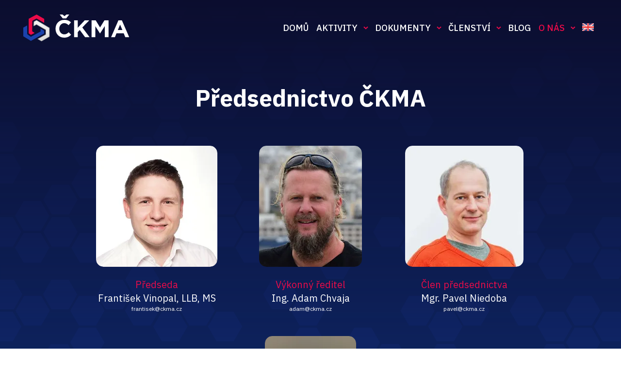

--- FILE ---
content_type: text/html; charset=utf-8
request_url: https://www.ckma.cz/cs/o-ckma
body_size: 9736
content:
<!DOCTYPE html>

<html lang="cs">
<head>



	<meta charset="utf-8">
		<meta name="viewport" content="width=device-width, initial-scale=1, maximum-scale=1">




	<meta http-equiv="x-ua-compatible" content="ie=edge">

	<title>O České kryptoměnové asociaci | Česká kryptoměnová asociace</title>
	<meta name="description" content="ČKMA sdružuje a reprezentuje společné zájmy podnikatelů a uživatelů v oblasti kryptoměn v ČR">
	<meta name="keywords" content="kryptoměny Bitcoin asociace">
	<meta name="author" content="OptimWeb s.r.o.">



		<link rel="preload" as="script" href="/cdn-ujdvt/js/scripts.min.js">
		<link rel="preload" as="style" href="/cdn-ujdvt/css/styles.min.css">

			<link rel="preconnect" href="https://fonts.googleapis.com" crossorigin>
			<link rel="dns-prefetch" href="https://fonts.googleapis.com">
		






	
		



	 

		<meta name="seznam-wmt" content="i9LCWuWM9sPFAZVfsl8QgZkihy19EsJz">

    




				<link rel='prefetch' href='https://fonts.googleapis.com/css?family=IBM+Plex+Sans:300,400,400i,500,500i,600,600i,700,700i,800,800i&subset=latin,latin-ext&display=swap' type='text/css'>


	<meta property="og:title" content="O České kryptoměnové asociaci | Česká kryptoměnová asociace">
    <meta property="og:type" content="website">
    <meta property="og:url" content="https://www.ckma.cz/cs/o-ckma">

		<meta property="og:description" content="ČKMA sdružuje a reprezentuje společné zájmy podnikatelů a uživatelů v oblasti kryptoměn v ČR">
		<meta property="og:image" content="https://www.ckma.cz/res/crc-717828521/web/images/1200x630crop/opengraph-su-ckma.png">

	<meta name="twitter:card" content="summary_large_image">
		<meta name="twitter:site" content="https://twitter.com/CeskaCkma">
	<meta name="twitter:title" content="O České kryptoměnové asociaci | Česká kryptoměnová asociace">
		<meta name="twitter:description" content="ČKMA sdružuje a reprezentuje společné zájmy podnikatelů a uživatelů v oblasti kryptoměn v ČR">
		<meta name="twitter:image" content="https://www.ckma.cz/res/crc-717828521/web/images/1200x630crop/opengraph-su-ckma.png">
	
    
	





	
	
			
	
		







		<script src="/cdn-ujdvt/js/scripts.min.js" async defer></script>






				<style id="critical">
					:root{--swiper-theme-color:#007aff}:root{--swiper-navigation-size:44px}:root{--blue:#007bff;--indigo:#6610f2;--purple:#6f42c1;--pink:#e83e8c;--red:#dc3545;--orange:#fd7e14;--yellow:#ffc107;--green:#28a745;--teal:#20c997;--cyan:#17a2b8;--white:#fff;--gray:#6c757d;--gray-dark:#343a40;--primary:#007bff;--secondary:#6c757d;--success:#28a745;--info:#17a2b8;--warning:#ffc107;--danger:#dc3545;--light:#f8f9fa;--dark:#343a40;--breakpoint-xs:0;--breakpoint-sm:576px;--breakpoint-md:768px;--breakpoint-lg:992px;--breakpoint-xl:1270px;--font-family-sans-serif:-apple-system, BlinkMacSystemFont, 'Segoe UI', Roboto, 'Helvetica Neue', Arial, 'Noto Sans', sans-serif, 'Apple Color Emoji', 'Segoe UI Emoji', 'Segoe UI Symbol', 'Noto Color Emoji';--font-family-monospace:SFMono-Regular, Menlo, Monaco, Consolas, 'Liberation Mono', 'Courier New', monospace}*,*::before,*::after{box-sizing:border-box}html{font-family:sans-serif;line-height:1.15;-webkit-text-size-adjust:100%}article,header,main,nav,section{display:block}body{margin:0;font-family:-apple-system,BlinkMacSystemFont,'Segoe UI',Roboto,'Helvetica Neue',Arial,'Noto Sans',sans-serif,'Apple Color Emoji','Segoe UI Emoji','Segoe UI Symbol','Noto Color Emoji';font-size:1rem;font-weight:400;line-height:1.5;color:#212529;text-align:left;background-color:#fff}h1,h2{margin-top:0;margin-bottom:0.5rem}p{margin-top:0;margin-bottom:1rem}ol,ul{margin-top:0;margin-bottom:1rem}ul ul{margin-bottom:0}a{color:#007bff;text-decoration:none;background-color:transparent}img{vertical-align:middle;border-style:none}button{border-radius:0}button{margin:0;font-family:inherit;font-size:inherit;line-height:inherit}button{overflow:visible}button{text-transform:none}button,[type='button']{-webkit-appearance:button}button::-moz-focus-inner,[type='button']::-moz-focus-inner{padding:0;border-style:none}::-webkit-file-upload-button{font:inherit;-webkit-appearance:button}.img-fluid{max-width:100%;height:auto}.container{width:100%;padding-right:0.625rem;padding-left:0.625rem;margin-right:auto;margin-left:auto}@media (min-width:576px){.container{max-width:540px}}@media (min-width:768px){.container{max-width:720px}}@media (min-width:992px){.container{max-width:960px}}@media (min-width:1270px){.container{max-width:980px}}.row{display:-webkit-box;display:-webkit-flex;display:-ms-flexbox;display:flex;-webkit-flex-wrap:wrap;-ms-flex-wrap:wrap;flex-wrap:wrap;margin-right:-0.625rem;margin-left:-0.625rem}.col-12,.col-lg-9{position:relative;width:100%;padding-right:0.625rem;padding-left:0.625rem}.col-12{-webkit-box-flex:0;-webkit-flex:0 0 100%;-ms-flex:0 0 100%;flex:0 0 100%;max-width:100%}@media (min-width:992px){.col-lg-9{-webkit-box-flex:0;-webkit-flex:0 0 75%;-ms-flex:0 0 75%;flex:0 0 75%;max-width:75%}}.collapse:not(.show){display:none}.nav-link{display:block;padding:0.5rem 1rem}.navbar{position:relative;display:-webkit-box;display:-webkit-flex;display:-ms-flexbox;display:flex;-webkit-flex-wrap:wrap;-ms-flex-wrap:wrap;flex-wrap:wrap;-webkit-box-align:center;-webkit-align-items:center;-ms-flex-align:center;align-items:center;-webkit-box-pack:justify;-webkit-justify-content:space-between;-ms-flex-pack:justify;justify-content:space-between;padding:0.5rem 1rem}.navbar-brand{display:inline-block;padding-top:0.3125rem;padding-bottom:0.3125rem;margin-right:1rem;font-size:1.25rem;line-height:inherit;white-space:nowrap}.navbar-nav{display:-webkit-box;display:-webkit-flex;display:-ms-flexbox;display:flex;-webkit-box-orient:vertical;-webkit-box-direction:normal;-webkit-flex-direction:column;-ms-flex-direction:column;flex-direction:column;padding-left:0;margin-bottom:0;list-style:none}.navbar-nav .nav-link{padding-right:0;padding-left:0}.navbar-nav .dropdown-menu{position:static;float:none}.navbar-collapse{-webkit-flex-basis:100%;-ms-flex-preferred-size:100%;flex-basis:100%;-webkit-box-flex:1;-webkit-flex-grow:1;-ms-flex-positive:1;flex-grow:1;-webkit-box-align:center;-webkit-align-items:center;-ms-flex-align:center;-ms-grid-row-align:center;align-items:center}.navbar-toggler{padding:0.25rem 0.75rem;font-size:1.25rem;line-height:1;background-color:transparent;border:1px solid transparent;border-radius:0.25rem}.navbar-toggler-icon{display:inline-block;width:1.5em;height:1.5em;vertical-align:middle;content:'';background:no-repeat center center;background-size:100% 100%}@media (min-width:992px){.navbar-expand-lg{-webkit-flex-flow:row nowrap;-ms-flex-flow:row nowrap;flex-flow:row nowrap;-webkit-box-pack:start;-webkit-justify-content:flex-start;-ms-flex-pack:start;justify-content:flex-start}.navbar-expand-lg .navbar-nav{-webkit-box-orient:horizontal;-webkit-box-direction:normal;-webkit-flex-direction:row;-ms-flex-direction:row;flex-direction:row}.navbar-expand-lg .navbar-nav .dropdown-menu{position:absolute}.navbar-expand-lg .navbar-nav .nav-link{padding-right:0.5rem;padding-left:0.5rem}.navbar-expand-lg .navbar-collapse{display:-webkit-box!important;display:-webkit-flex!important;display:-ms-flexbox!important;display:flex!important;-webkit-flex-basis:auto;-ms-flex-preferred-size:auto;flex-basis:auto}.navbar-expand-lg .navbar-toggler{display:none}}.d-block{display:block!important}.d-flex{display:-webkit-box!important;display:-webkit-flex!important;display:-ms-flexbox!important;display:flex!important}.align-items-center{-webkit-box-align:center!important;-webkit-align-items:center!important;-ms-flex-align:center!important;-ms-grid-row-align:center!important;align-items:center!important}@media (min-width:992px){.justify-content-lg-end{-webkit-box-pack:end!important;-webkit-justify-content:flex-end!important;-ms-flex-pack:end!important;justify-content:flex-end!important}}.fixed-top{position:fixed;top:0;right:0;left:0;z-index:1030}.w-100{width:100%!important}.py-0{padding-top:0!important}.px-0{padding-right:0!important}.py-0{padding-bottom:0!important}.px-0{padding-left:0!important}.pt-3{padding-top:1rem!important}@media (min-width:992px){.pt-lg-0{padding-top:0!important}.mx-lg-auto{margin-right:auto!important}.mx-lg-auto{margin-left:auto!important}}.text-center{text-align:center!important}.fw-light{font-weight:300!important}.navigation{padding:0.875rem 0;background-image:-webkit-linear-gradient(top,#030714 0%,#081230 100%);background-image:linear-gradient(to bottom,#030714 0%,#081230 100%)}@media (min-width:992px){.navigation .container{padding-left:3rem;padding-right:3rem;max-width:1920px}}.navigation .nav-link{font-size:1.125rem;line-height:1.238rem;color:#fff;font-weight:500;white-space:nowrap;text-decoration:none;padding-top:0.75rem;padding-bottom:0.75rem;text-transform:uppercase}.navigation .nav-link.active{text-decoration:none;color:#eb0b49}@media (min-width:768px){.navigation .nav-link{padding-top:0.5rem;padding-bottom:0.5rem}}.navigation .nav-item{padding-top:0.625rem;padding-bottom:0.625rem}.navigation .navbar-brand{-webkit-box-flex:0;-webkit-flex:0 0 150px;-ms-flex:0 0 150px;flex:0 0 150px}@media (min-width:992px){.navigation .navbar-brand{margin-right:50px;-webkit-box-flex:0;-webkit-flex:0 1 218px;-ms-flex:0 1 218px;flex:0 1 218px}}@media (min-width:1270px){.navigation .navbar-brand{margin-right:130px}}.navigation .navbar-toggler{width:29px;height:24px;border-radius:0;padding:0;border:0;outline:0;position:relative;color:#333333}.navigation .navbar-toggler .navbar-toggler-icon{display:inline-block;position:relative;overflow:visible;width:24px;height:2px;background-color:transparent}.navigation .navbar-toggler .navbar-toggler-icon::before,.navigation .navbar-toggler .navbar-toggler-icon::after{position:absolute;right:0;content:'';width:100%;height:100%;background-color:#eb0b49}.navigation .navbar-toggler .navbar-toggler-icon::after{top:0;-webkit-transform:rotate(225deg);transform:rotate(225deg)}.navigation .navbar-toggler .navbar-toggler-icon::before{top:0;-webkit-transform:rotate(135deg);transform:rotate(135deg)}.navigation .navbar-toggler.collapsed .navbar-toggler-icon{background-color:#eb0b49}.navigation .navbar-toggler.collapsed .navbar-toggler-icon::after{top:7px;-webkit-transform:none;transform:none}.navigation .navbar-toggler.collapsed .navbar-toggler-icon::before{top:-7px;-webkit-transform:none;transform:none}@media (min-width:992px){.navigation{padding:1.5rem 0}.navigation .navbar-nav{gap:2rem}}#main-menu .dropdown{position:relative;padding-right:1.25rem;background-image:url('/cdn-ov62s/images/icons/ic_chevron.svg');background-repeat:no-repeat;background-size:10px 7px;background-position:calc(100% - 6px) center}#main-menu .dropdown .dropdown-menu{padding:0.5rem;display:none;background:#eb0b49;margin-right:-1.625rem}#main-menu .dropdown .dropdown-menu a{position:relative;z-index:1}#main-menu .dropdown .dropdown-menu .dropdown-link{text-transform:none;font-weight:500;color:#fff;padding:0.125rem 0;font-size:0.75rem;line-height:1.375rem;text-align:left}@media (min-width:992px){#main-menu .dropdown{display:-webkit-box;display:-webkit-flex;display:-ms-flexbox;display:flex;-webkit-box-orient:vertical;-webkit-box-direction:normal;-webkit-flex-direction:column;-ms-flex-direction:column;flex-direction:column;-webkit-box-align:center;-webkit-align-items:center;-ms-flex-align:center;align-items:center}#main-menu .dropdown .dropdown-link{position:relative;z-index:1}#main-menu .dropdown .dropdown-menu{min-width:200px;padding:0.625rem 1.125rem;border-radius:0.5rem;top:100%;margin-right:0;-webkit-transform:translateX(-50%);transform:translateX(-50%);left:50%}#main-menu .dropdown .dropdown-menu::after{content:'';z-index:0;position:absolute;width:1.5rem;height:1.5rem;-webkit-transform:rotate(45deg);transform:rotate(45deg);top:-0.4rem;left:calc(50% - 0.75rem);background:#eb0b49}}h2{font-weight:600}h1{font-size:1.875rem}@media (min-width:992px){h1{font-size:3rem}}h2{font-size:20px;line-height:24px;font-weight:600}.article-content{padding-top:66px;padding-bottom:66px}.article-content h2:not(:first-child){margin-top:20px}.article-content .perex p,.article-content .perex li{font-style:italic}.article-content p,.article-content ul,.article-content ol{margin-bottom:20px}.article-content li{margin-bottom:20px}.article-content img{max-width:100%;height:auto;display:block;margin-top:38px}.article-content h2{margin-bottom:10px}::-webkit-input-placeholder{opacity:1}::-moz-placeholder{opacity:1}:-ms-input-placeholder{opacity:1}::placeholder{opacity:1}html{font-size:16px;line-height:1.3333333;-webkit-font-smoothing:antialiased;-moz-osx-font-smoothing:grayscale}@media (max-width:575.98px){.container{padding-left:20px!important;padding-right:20px!important}}body{color:#333333;font-size:0.9375rem;font-family:'IBM Plex Sans';line-height:1.41}a{color:inherit}main{padding-top:76px}@media (min-width:992px){main{padding-top:126px}}.article-header{color:#fff;background-color:#0d2460;padding:4.5rem 0;background-image:url('/cdn-ov62s/images/bg/article-header-bg.png');background-size:cover;background-position:center bottom}.article-header h1{margin:0;line-height:1.1}@media (min-width:992px){main{padding-top:103px}}main{--swiper-theme-color:#eb0b49;--swiper-navigation-dimensions:38px;--swiper-navigation-hover-bg:rgba(255,255,255,.5);--swiper-navigation-bg:#fff;--swiper-navigation-size:12px}
				</style>

				<link rel="preload" href="/cdn-ujdvt/css/styles.min.css" as="style" onload="this.rel='stylesheet'">
				<noscript><link rel="stylesheet" type="text/css" href="/cdn-ujdvt/css/styles.min.css" media="screen"></noscript>
 
				<!--[if lt IE 9]>
					<link rel="stylesheet" type="text/css" href="/cdn-ujdvt/css/styles.min.css" media="screen">
				<![endif]-->

				<script>
				!function(e){ "use strict";var n=function(n,t,o){ function i(e){ return a.body?e():void setTimeout(function(){ i(e)})}function r(){ l.addEventListener&&l.removeEventListener("load",r),l.media=o||"all"}var d,a=e.document,l=a.createElement("link");if(t)d=t;else{ var s=(a.body||a.getElementsByTagName("head")[0]).childNodes;d=s[s.length-1]}var f=a.styleSheets;l.rel="stylesheet",l.href=n,l.media="only x",i(function(){ d.parentNode.insertBefore(l,t?d:d.nextSibling)});var u=function(e){ for(var n=l.href,t=f.length;t--;)if(f[t].href===n)return e();setTimeout(function(){ u(e)})};return l.addEventListener&&l.addEventListener("load",r),l.onloadcssdefined=u,u(r),l};"undefined"!=typeof exports?exports.loadCSS=n:e.loadCSS=n}("undefined"!=typeof global?global:this);
				!function(t){ if(t.loadCSS){ var e=loadCSS.relpreload={ };if(e.support=function(){ try{ return t.document.createElement("link").relList.supports("preload")}catch(e){ return!1}},e.poly=function(){ for(var e=t.document.getElementsByTagName("link"),n=0;n<e.length;n++){ var r=e[n];"preload"===r.rel&&"style"===r.getAttribute("as")&&(t.loadCSS(r.href,r),r.rel=null)}},!e.support()){ e.poly();var n=t.setInterval(e.poly,300);t.addEventListener&&t.addEventListener("load",function(){ t.clearInterval(n)}),t.attachEvent&&t.attachEvent("onload",function(){ t.clearInterval(n)})}}}(this);
				document.cookie ='criticalCss=ujdvt; expires='+(new Date(new Date().getTime() + 86400000)).toGMTString()+'; path=/'
				</script>

         





			
		<link href="/cdn-ujdvt/images/favicon.png" rel="icon" type="image/x-icon">



    

		<meta name="robots" content="index, follow">


    
	
				<link rel="alternate" hreflang="cs" href="https://www.ckma.cz/cs/o-ckma">
				<link rel="alternate" hreflang="en" href="https://www.ckma.cz/en/about-ckma">

		<link rel="canonical" href="https://www.ckma.cz/cs/o-ckma">


			<script>
                WebFontConfig = {


			
							google: {
								families: ["IBM+Plex+Sans:300,400,400i,500,500i,600,600i,700,700i,800,800i:latin,latin-ext&display=swap"]
							},


                    active: function() { document.cookie ='wfont=1; expires='+(new Date(new Date().getTime() + 86400000)).toGMTString()+'; path=/' }
                };
			</script>
			<script src="https://ajax.googleapis.com/ajax/libs/webfont/1/webfont.js" async defer></script>

	
		<script type="application/ld+json">
			[{"@context":"https://schema.org","@type":"BreadcrumbList","itemListElement":[{"@type":"ListItem","position":1,"name":"O nás","item":"https://www.ckma.cz/cs/kontakty-mmmgu"}]}]
		</script>
	
	
	
</head>

<body   >





    <header class="fixed-top navigation">
        <div class="container">
            <div class="row">
                <div class="col-12">
                    <nav class="navbar navbar-expand-lg px-0 py-0">
                        <a class="navbar-brand" href="/cs/">
                            <img class="img-fluid" src="/cdn-ujdvt/images/logo/logo_white.svg" width="218" height="56" alt="ČKMA Logo">
                        </a>
                        <button class="navbar-toggler collapsed" type="button" data-toggle="collapse" data-target="#navbarCollapse" aria-controls="navbarCollapse" aria-expanded="false" aria-label="Toggle navigation">
                            <span class="navbar-toggler-icon"></span>
                        </button>
                        <div class="collapse navbar-collapse" id="navbarCollapse">                          
                            <ul class="navbar-nav w-100 justify-content-lg-end gap-lg-3 pt-3 pt-lg-0" id="main-menu">
                                        <li class="nav-item">
                                            <a class="nav-link" href="/cs/">Domů</a>
                                        </li>
                                        <li class="nav-item dropdown">
                                            <div>
                                                <div data-toggle="dropdown" class="nav-link ">Aktivity</div>
                                                    <div class="dropdown-menu">
                                                            <a class="dropdown-link d-block" href="/cs/kultivace-oboru">Kultivace oboru</a>
                                                            <a class="dropdown-link d-block" href="/cs/spoluprace-se-statni-spravou">Spolupráce se státní správou</a>
                                                            <a class="dropdown-link d-block" href="/cs/ochrana-spolecnych-zajmu">Ochrana společných zájmů</a>
                                                            <a class="dropdown-link d-block" href="/cs/certifikacni-program">Cerfifikační program</a>
                                                    </div>
                                            </div>
                                        </li>    
                                        <li class="nav-item dropdown">
                                            <div>
                                                <div data-toggle="dropdown" class="nav-link ">Dokumenty</div>
                                                    <div class="dropdown-menu">
                                                            <a class="dropdown-link d-block" href="/cs/stanovy-ckma">Stanovy</a>
                                                            <a class="dropdown-link d-block" href="/cs/eticky-kodex">Etický kodex</a>
                                                            <a class="dropdown-link d-block" href="/cs/standardy-jednani-na-kryptomenovem-trhu">Standardy jednání na trhu</a>
                                                            <a class="dropdown-link d-block" href="/cs/certifikacni-dotaznik">Certifikační dotazník</a>
                                                            <a class="dropdown-link d-block" href="/cs/statut-ombudsmana-ckma">Statut ombudsmana</a>
                                                    </div>
                                            </div>
                                        </li>    
                                        <li class="nav-item dropdown">
                                            <div>
                                                <div data-toggle="dropdown" class="nav-link ">Členství</div>
                                                    <div class="dropdown-menu">
                                                            <a class="dropdown-link d-block" href="/cs/jak-se-stat-clenem">O členství v Asociaci</a>
                                                            <a class="dropdown-link d-block" href="/cs/seznam-clenu">Seznam členů</a>
                                                            <a class="dropdown-link d-block" href="/cs/chci-se-stat-clenem">Formulář pro zájemce</a>
                                                            <a class="dropdown-link d-block" href="/cs/partnerstvi">Partnerský program</a>
                                                    </div>
                                            </div>
                                        </li>    
                                        <li class="nav-item">
                                            <a class="nav-link" href="/cs/blog">Blog</a>
                                        </li>
                                        <li class="nav-item dropdown">
                                            <div>
                                                <div data-toggle="dropdown" class="nav-link  active">O nás</div>
                                                    <div class="dropdown-menu">
                                                            <a class="dropdown-link d-block" href="/cs/o-ckma">O ČKMA</a>
                                                            <a class="dropdown-link d-block" href="/cs/kontakty">Kontakty</a>
                                                    </div>
                                            </div>
                                        </li>    
                                    <li class="nav-item">
                                        <a class="nav-link fw-light d-flex align-items-center" href="https://www.ckma.cz/en/about-ckma">
                                            <img class="flag" src="/cdn-ujdvt/images/flags/en.png" width='24' alt="en" title="en">
                                        </a>
                                    </li>
                            </ul>      
                        </div>
                    </nav>
                </div>
            </div>
        </div>
    </header>
    <main>
<section class="Top Wrapper">
    <div class="container Members">
        <div class="row justify-content-center">
            <div class="col-12 text-center Members-perex"><h1>Předsednictvo ČKMA</h1></div>
            <div class="col-lg-11"> 
                <div class="row justify-content-center MembersList">
                        <div class="col-6 col-lg-4">
                            <div class="Member">
                                <div class="Member-image"><img class="img-fluid" srcset='/res/crc-2958840016/pages/images/500x500/lj-frantisek-vinopal.webp 2x, /res/crc-1171635549/pages/images/250x250/lj-frantisek-vinopal.webp' src='/res/crc-1171635549/pages/images/250x250/lj-frantisek-vinopal.webp'  width='250' height='250' ></div>
                                <div class="Member-position">Předseda</div>
                                <div class="Member-name">František Vinopal, LLB, MS</div>
                                <div class="Member-info"><p>frantisek@ckma.cz</p></div>
                            </div>
                        </div>
                        <div class="col-6 col-lg-4">
                            <div class="Member">
                                <div class="Member-image"><img class="img-fluid" srcset='/res/crc-1995342793/pages/images/500x500/mb-adam.webp 2x, /res/crc-1734274590/pages/images/250x250/mb-adam.webp' src='/res/crc-1734274590/pages/images/250x250/mb-adam.webp'  width='212' height='250' ></div>
                                <div class="Member-position">Výkonný ředitel</div>
                                <div class="Member-name">Ing. Adam Chvaja</div>
                                <div class="Member-info"><p>adam@ckma.cz</p></div>
                            </div>
                        </div>
                        <div class="col-6 col-lg-4">
                            <div class="Member">
                                <div class="Member-image"><img class="img-fluid" srcset='/res/crc-85624478/pages/images/500x500/ox-pavel-niedoba.webp 2x, /res/crc-3597500826/pages/images/250x250/ox-pavel-niedoba.webp' src='/res/crc-3597500826/pages/images/250x250/ox-pavel-niedoba.webp'  width='244' height='250' ></div>
                                <div class="Member-position">Člen předsednictva</div>
                                <div class="Member-name">Mgr. Pavel Niedoba</div>
                                <div class="Member-info"><p>pavel@ckma.cz</p></div>
                            </div>
                        </div>
                        <div class="col-6 col-lg-4">
                            <div class="Member">
                                <div class="Member-image"><img class="img-fluid" srcset='/res/crc-1988788497/pages/images/500x500/r2-kamil.bouska.webp 2x, /res/crc-3615063670/pages/images/250x250/r2-kamil.bouska.webp' src='/res/crc-3615063670/pages/images/250x250/r2-kamil.bouska.webp'  width='188' height='250' ></div>
                                <div class="Member-position">Člen předsednictva</div>
                                <div class="Member-name">Kamil Bouška</div>
                                <div class="Member-info"></div>
                            </div>
                        </div>
                </div>
            </div>
        </div>
    </div>
    <div class="Background"></div>
    <script>
        document.querySelector('.navigation').classList.add('transparent');
    </script>
</section><section class="Section--timeline Section Section--bgWhite">
    <div class="container">
        <div class="row mx-lg-auto">
            <div class="col-lg-3">
                <h2>Timeline</h2>
            </div>
            <div class="col-lg-7">
                <ol class="Timeline">
                        <li class="Timeline-item">
                            <div class="Timeline-year">2023</div>
                            <h3>Velká konference v Senátu a start PR aktivit</h3>
<p>V roce 2023 se ČKMA začala více zviditelňovat na kryptoměnových konferencích, i v masovějších médiích, a začala tak efektivněji propagovat širší povědomí o problémech kryptoměnového sektoru v ČR.</p>
<p>Poslední banka v ČR vypověděla účty většině krypto firem - ČKMA následně svým členům zprostředkovala zajištění bankovních účtů u nebankovních společností.</p>
<p>Prostřednictvím partnerských subjektů se podařilo nastartovat spolupráci s decision-makery české politické scény, rozšířit povědomí o krypto problematice mezi politiky (zejména prostřednictvím <a href="/cs/blog/kryptomenova-konference-v-senatu">Konference v Senátu</a>), a nastartovat proces úpravy zákonů ČR, s cílem narovnat nerovné podmínky pro podnikatele i uživatele kryptoměn v ČR.</p>
                            
                        </li>
                        <li class="Timeline-item">
                            <div class="Timeline-year">2022</div>
                            <h3>Otevření se veřejnosti, studie a start lobbingových aktivit</h3>
<p>Asociace přijala řadu nových členů a umožnila podporu i nefiremním příznivcům kryptoměn v ČR, čímž se zcela otevřela veřejnosti.</p>
<p>ČKMA spolupracovala s VŠE na vzniku velké ekonomické studie o kryptoměnovém sektoru a jeho potenciálu v ČR.</p>
<p>Začaly první kroky k aktivnější účasti v zákonodárném procesu v ČR, za účelem zlepšení práv krypto firem a jejich ochrany proti diskriminaci (zejm. ze strany bank).</p>
                            
                        </li>
                        <li class="Timeline-item">
                            <div class="Timeline-year">2021</div>
                            <h3>Připomínkování legislativy</h3>
<p>Rok 2021 byl nabit činností, kdy probíhala další intenzivní snaha o spolupráci s bankovním sektorem (neúspěšná), následovaná dvěma formálními stížnostmi na banky k Antimonopolnímu úřadu.</p>
<p>Spolek se prostřednictvím Ministerstva financí zapojil do připomínkování chystaných regulačních opatření EU zvaných MiCA a AMLD6.</p>
<p>Byla rovněž spuštěna první verze platformy pro automatizovanou výměnu informací v oblasti AML mezi certifikovanými členy ČKMA.</p>
<p>ČKMA navázala spolupráci s obdobnými spolky v zahraničí, zejm. na Slovensku.</p>
                            
                        </li>
                        <li class="Timeline-item">
                            <div class="Timeline-year">2020</div>
                            <h3>Vznik ČKMA</h3>
<p>ČKMA vznikla jako samostatný subjekt v dubnu 2020 poté, co již několik let před tím fungovala coby samostatná "Krypto" platforma v rámci <a href="https://czechfintech.cz/">České fintech asociace</a>, ze které se tím vyčlenila a osamostatnila.</p>
<p>Hned v prvním roce své činnosti vytvořila ČKMA <a href="/cs/certifikacni-program">Certifikační program</a> kryptoměnových firem pro ustanovení kvalitativního standardu, kterého její členové dosahují. Zahájila rovněž formální komunikaci s bankovním sektorem, a to jak prostřednictvím ČNB, ČBA, či MF, tak přímou komunikací se všemi bankami v ČR. Bankovní sektor komunikaci neopětoval.</p>
                            
                        </li>
                </ol>
            </div>
        </div>
    </div>
</section>    </main>
    <footer>
        <div class="footer-top"> 
            <div class="container">
                <div class="row mt-n4">
                    <div class="col-md-6 col-lg-3 mt-4">
                        <h3>Kam dále</h3>
                            <ul>
                                    <li>
                                        <a href="/cs/stanovy-ckma">Stanovy</a>
                                    </li>
                                    <li>
                                        <a href="/cs/seznam-clenu">Členové</a>
                                    </li>
                                    <li>
                                        <a href="/cs/certifikacni-dotaznik">Certifikační program</a>
                                    </li>
                                    <li>
                                        <a href="/cs/kontakty">Kontakty</a>
                                    </li>
                                    <li>
                                        <a href="">Partnerský program</a>
                                    </li>
                            </ul>
                    </div>
                    <div class="col-md-6 col-lg-3 mt-4">
                        <h3>Sledujte nás</h3>
                        <ul>
                                <li>
                                    <a class="d-flex flex-row align-items-center" href="https://www.facebook.com/CKMA.CZ" target="_blank" rel="noopener noreferrer">
                                        <span class="footer-icon">
                                            <svg xmlns="http://www.w3.org/2000/svg" width="16" height="16" fill="currentColor" class="bi bi-facebook" viewBox="0 0 16 16">
  <path d="M16 8.049c0-4.446-3.582-8.05-8-8.05C3.58 0-.002 3.603-.002 8.05c0 4.017 2.926 7.347 6.75 7.951v-5.625h-2.03V8.05H6.75V6.275c0-2.017 1.195-3.131 3.022-3.131.876 0 1.791.157 1.791.157v1.98h-1.009c-.993 0-1.303.621-1.303 1.258v1.51h2.218l-.354 2.326H9.25V16c3.824-.604 6.75-3.934 6.75-7.951z"/>
</svg>
                                        </span>Facebook
                                    </a>
                                </li>
                                <li>
                                    <a class="d-flex flex-row align-items-center" href="https://twitter.com/CeskaCkma" target="_blank" rel="noopener noreferrer">
                                        <span class="footer-icon">
                                            <svg xmlns="http://www.w3.org/2000/svg" width="16" height="16" fill="currentColor" class="bi bi-twitter" viewBox="0 0 16 16">
  <path d="M5.026 15c6.038 0 9.341-5.003 9.341-9.334 0-.14 0-.282-.006-.422A6.685 6.685 0 0 0 16 3.542a6.658 6.658 0 0 1-1.889.518 3.301 3.301 0 0 0 1.447-1.817 6.533 6.533 0 0 1-2.087.793A3.286 3.286 0 0 0 7.875 6.03a9.325 9.325 0 0 1-6.767-3.429 3.289 3.289 0 0 0 1.018 4.382A3.323 3.323 0 0 1 .64 6.575v.045a3.288 3.288 0 0 0 2.632 3.218 3.203 3.203 0 0 1-.865.115 3.23 3.23 0 0 1-.614-.057 3.283 3.283 0 0 0 3.067 2.277A6.588 6.588 0 0 1 .78 13.58a6.32 6.32 0 0 1-.78-.045A9.344 9.344 0 0 0 5.026 15z"/>
</svg>
                                        </span>Twitter
                                    </a>
                                </li>
                                <li>
                                    <a class="d-flex flex-row align-items-center" href="https://www.youtube.com/@CKMACZ" target="_blank" rel="noopener noreferrer">
                                        <span class="footer-icon">
                                            <svg xmlns="http://www.w3.org/2000/svg" width="16" height="16" fill="currentColor" class="bi bi-youtube" viewBox="0 0 16 16">
  <path d="M8.051 1.999h.089c.822.003 4.987.033 6.11.335a2.01 2.01 0 0 1 1.415 1.42c.101.38.172.883.22 1.402l.01.104.022.26.008.104c.065.914.073 1.77.074 1.957v.075c-.001.194-.01 1.108-.082 2.06l-.008.105-.009.104c-.05.572-.124 1.14-.235 1.558a2.007 2.007 0 0 1-1.415 1.42c-1.16.312-5.569.334-6.18.335h-.142c-.309 0-1.587-.006-2.927-.052l-.17-.006-.087-.004-.171-.007-.171-.007c-1.11-.049-2.167-.128-2.654-.26a2.007 2.007 0 0 1-1.415-1.419c-.111-.417-.185-.986-.235-1.558L.09 9.82l-.008-.104A31.4 31.4 0 0 1 0 7.68v-.123c.002-.215.01-.958.064-1.778l.007-.103.003-.052.008-.104.022-.26.01-.104c.048-.519.119-1.023.22-1.402a2.007 2.007 0 0 1 1.415-1.42c.487-.13 1.544-.21 2.654-.26l.17-.007.172-.006.086-.003.171-.007A99.788 99.788 0 0 1 7.858 2h.193zM6.4 5.209v4.818l4.157-2.408L6.4 5.209z"/>
</svg>
                                        </span>Youtube
                                    </a>
                                </li>
                        </ul>
                    </div>
                    <div class="col-md-6 col-lg-3 mt-4">
                        <h3>Kontaktujte nás</h3>
                            <ul>
                                <li>
                                        <a class="d-flex flex-row align-items-center" href="tel:+420228224760">
                                            <span class="footer-icon">
                                                <img src="/cdn-ujdvt/images/icons/ic_tel_solid.svg" alt="Tel icon" width="13" height="13">
                                            </span>+420 228 224 760
                                        </a>
                                </li>
                                <li>
                                        <a class="d-flex flex-row align-items-center" href="mailto:ckma@ckma.cz">
                                            <span class="footer-icon">
                                                <img src="/cdn-ujdvt/images/icons/ic_email_solid.svg" alt="Email icon" width="12" height="9">
                                            </span>ckma@ckma.cz
                                        </a>
                                </li>
                            </ul>
                    </div>
                    <div class="col-md mt-4 text-lg-right">
                        <div class="d-inline-block">
                            <a href="/cs/" class="footer-brand d-block text-left">
                                <img class="img-fluid" src="/cdn-ujdvt/images/logo/logo_white.svg" width="184" height="47" alt="ČKMA Logo">
                            </a> 
                                <a class="btn btn-primary d-block text-center" href="/cs/chci-se-stat-clenem">Staňte se členem</a>
                        </div>
                    </div>
                </div>
            </div>
        </div>
        <div class="footer-bottom py-4">
            <div class="container">
                <div class="row">
                    <div class="col-12 d-flex flex-column flex-sm-row flex-wrap align-items-sm-center justify-content-center">
                            <div class="d-sm-flex flex-nowrap align-items-center">
                                    <div>
                                            <a class="img" href="https://www.skma.sk" target="_blank" rel="noopener noreferrer">
                                                <img class="d-inline-block img-fluid" alt="" srcset='/res/crc-4038410884/pages/images/294x294/147256-55-skma.webp 2x, /res/crc-291352319/pages/images/147x147/147256-55-skma.webp' src='/res/crc-291352319/pages/images/147x147/147256-55-skma.webp' >
                                            </a>
                                    </div>
                                    <div>
                                        <p>ČKMA je partnerem Slovenské kryptoměnové asociace</p>
                                    </div>
                            </div>
                    </div>
                </div>
            </div>
        </div>
        <div class="footer-copyright bg-white">
            <div class="container text-center">
                Copyright &copy; 2025, ČKMA, z.s. - všechna práva vyhrazena  |  <a href="/cs/ochrana-osobnich-udaju">Zásady ochrany osobních údajů</a>  |  <a href="/cs/cookies">Cookies</a>  |  Created by <a href="https://www.optimweb.cz" target="_blank">OptimWeb</a>
                <div class="mt-4">
                    <div id="bp-payment-button"></div>
                </div>
            </div>
        </div>
    </footer>

    

    <script src="https://confirmo.net/sdk/scripts/confirmo.js"></script>
    <script type="text/javascript">
    Confirmo.PaymentButton.initialize({
        "id": "bp-payment-button",
        "url": "https://confirmo.net",
        "buttonType": "DONATION",
        "paymentButtonId": "yp4xNePBjmWGvL9Jo0w4bM3KXYaOkA51rQ6",
        "values": {
            "merchantAmount": null,
            "productName": "Podpořte ČKMA",
            "productDescription": null,
            "reference": null,
            "returnUrl": null,
            "overlay": true
        }
    });
    </script>






					
       
	
	

	
	
<div id="snippet--gtmViewItem"></div>
	
	
	
	

 






<div id="snippet--systemModals">
	
		

		
</div>
 







		<!-- @health_check=ok -->
</body>
</html>


--- FILE ---
content_type: image/svg+xml
request_url: https://www.ckma.cz/cdn-ujdvt/images/icons/ic_tel_solid.svg
body_size: -141
content:
<svg width="13" height="13" viewBox="0 0 13 13" fill="none" xmlns="http://www.w3.org/2000/svg">
<path d="M11.9766 9.57031L11.4141 11.9375C11.3438 12.2891 11.0625 12.5234 10.7109 12.5234C4.80469 12.5 0 7.69531 0 1.78906C0 1.4375 0.210938 1.15625 0.5625 1.08594L2.92969 0.523438C3.25781 0.453125 3.60938 0.640625 3.75 0.945312L4.85156 3.5C4.96875 3.80469 4.89844 4.15625 4.64062 4.34375L3.375 5.375C4.17188 6.99219 5.48438 8.30469 7.125 9.10156L8.15625 7.83594C8.34375 7.60156 8.69531 7.50781 9 7.625L11.5547 8.72656C11.8594 8.89062 12.0469 9.24219 11.9766 9.57031Z" fill="#EB0B49"/>
</svg>


--- FILE ---
content_type: image/svg+xml
request_url: https://www.ckma.cz/cdn-ujdvt/images/icons/ic_email_solid.svg
body_size: -80
content:
<svg width="12" height="9" viewBox="0 0 12 9" fill="none" xmlns="http://www.w3.org/2000/svg">
<path d="M10.875 0C11.4844 0 12 0.515625 12 1.125C12 1.5 11.8125 1.82812 11.5312 2.03906L6.44531 5.85938C6.16406 6.07031 5.8125 6.07031 5.53125 5.85938L0.445312 2.03906C0.164062 1.82812 0 1.5 0 1.125C0 0.515625 0.492188 0 1.125 0H10.875ZM5.08594 6.46875C5.625 6.86719 6.35156 6.86719 6.89062 6.46875L12 2.625V7.5C12 8.34375 11.3203 9 10.5 9H1.5C0.65625 9 0 8.34375 0 7.5V2.625L5.08594 6.46875Z" fill="#EB0B49"/>
</svg>


--- FILE ---
content_type: image/svg+xml
request_url: https://www.ckma.cz/cdn-ov62s/images/icons/ic_chevron.svg
body_size: -310
content:
<svg width="10" height="7" viewBox="0 0 10 7" fill="none" xmlns="http://www.w3.org/2000/svg">
<path d="M1 1.43805L5 5.18829L9 1.43805" stroke="#EB0B49" stroke-width="2"/>
</svg>


--- FILE ---
content_type: image/svg+xml
request_url: https://www.ckma.cz/cdn-ujdvt/images/icons/ic_chevron.svg
body_size: -347
content:
<svg width="10" height="7" viewBox="0 0 10 7" fill="none" xmlns="http://www.w3.org/2000/svg">
<path d="M1 1.43805L5 5.18829L9 1.43805" stroke="#EB0B49" stroke-width="2"/>
</svg>


--- FILE ---
content_type: image/svg+xml
request_url: https://www.ckma.cz/cdn-ujdvt/images/logo/logo_white.svg
body_size: 854
content:
<?xml version="1.0" standalone="no"?>
<!-- Generator: Adobe Fireworks 10, Export SVG Extension by Aaron Beall (http://fireworks.abeall.com) . Version: 0.6.1  -->
<!DOCTYPE svg PUBLIC "-//W3C//DTD SVG 1.1//EN" "http://www.w3.org/Graphics/SVG/1.1/DTD/svg11.dtd">
<svg id="Untitled-Str%E1nka%201" viewBox="0 0 217 57" style="background-color:#ffffff00" version="1.1"
	xmlns="http://www.w3.org/2000/svg" xmlns:xlink="http://www.w3.org/1999/xlink" xml:space="preserve"
	x="0px" y="0px" width="217px" height="57px"
>
	<defs>
		<linearGradient id="gradient1" x1="50%" y1="0%" x2="50%" y2="100%">
			<stop stop-color="#f8f8f8" stop-opacity="1" offset="0%"/>
			<stop stop-color="#dbdbdb" stop-opacity="1" offset="100%"/>
		</linearGradient>
	</defs>
	<g id="Vrstva%201">
		<path d="M 203.3015 33.0999 L 194.0009 33.0999 L 198.6512 22.002 L 203.3015 33.0999 ZM 217.3024 47.9125 L 202.3014 13.0625 L 195.201 13.0625 L 180.2001 47.9125 L 188.0505 47.9125 L 191.2507 39.9001 L 206.0516 39.9001 L 209.2518 47.9125 L 217.3024 47.9125 Z" fill="#ffffff"/>
		<path d="M 136.0017 47.9125 L 121.1008 27.8489 L 135.3517 13.0625 L 126.0511 13.0625 L 111.8502 28.301 L 111.8502 13.0625 L 104.1498 13.0625 L 104.1498 47.9125 L 111.8502 47.9125 L 111.8502 37.3428 L 115.9005 33.1233 L 126.7512 47.9125 L 136.0017 47.9125 L 136.0017 47.9125 Z" fill="#ffffff"/>
		<path d="M 174.8438 47.9125 L 174.8438 13.0625 L 166.5215 13.0625 L 157.5484 27.7986 L 148.5753 13.0625 L 140.1563 13.0625 L 140.1563 47.9125 L 147.8438 47.9125 L 147.8438 25.2871 L 157.3533 40.1558 L 157.5484 40.1558 L 167.1563 25.1364 L 167.1563 47.9125 L 174.8438 47.9125 L 174.8438 47.9125 Z" fill="#ffffff"/>
		<g>
			<path d="M 23.2535 39.0947 L 18.2732 36.0281 L 18.5333 14.0337 L 27.1459 9.2666 L 42.8575 18.4375 L 42.9404 9.9653 L 27.3158 0.8896 L 11.0625 9.75 L 11 40.125 L 15.8024 43.2593 L 23.2535 39.0947 Z" fill="#eb0b49"/>
			<path d="M 21.6147 24.5161 L 27.0225 21.5103 L 46.2047 32.637 L 46.1602 42.5684 L 30.0096 51.6467 L 37.4082 56.0571 L 53.5 46.6875 L 53.4375 28.8125 L 27.1736 13.0732 L 21.8472 16.0251 L 21.6147 24.5161 Z" stroke="#aaaaaa" stroke-width="1" fill="url(#gradient1)"/>
			<path d="M 7.9375 23.625 L 8 41.5625 L 15.5244 47.3186 L 35.5472 36.1125 L 35.4358 30.2783 L 42.5305 34.2981 L 42.8169 40.5315 L 15.6373 55.7886 L 0 46.1875 L 0 28.1875 L 7.9375 23.625 Z" fill="#1a42ac"/>
		</g>
		<path d="M 84.5508 4.3668 L 80.6005 1.0625 L 74.7502 1.0625 L 80.9005 8.9375 L 88.101 8.9375 L 94.2513 1.0625 L 88.501 1.0625 L 84.5508 4.3668 ZM 98.0952 42.9103 L 93.1949 37.7681 C 90.4448 40.4017 87.9946 42.0873 83.9944 42.0873 C 77.994 42.0873 73.8438 36.8199 73.8438 30.4991 L 73.8438 30.3938 C 73.8438 24.073 78.094 18.9127 83.9944 18.9127 C 87.4946 18.9127 90.2448 20.4912 92.9449 23.0723 L 97.8452 17.2666 C 94.595 14.168 90.6448 12.0377 84.0444 12.0377 C 73.318 12.0377 66.1563 20.0172 66.1563 30.4991 L 66.1563 30.6045 C 66.1563 41.1919 73.4612 48.9623 83.7444 48.9623 C 90.4948 48.9623 94.495 46.6383 98.0952 42.9103 Z" fill="#ffffff"/>
	</g>
</svg>